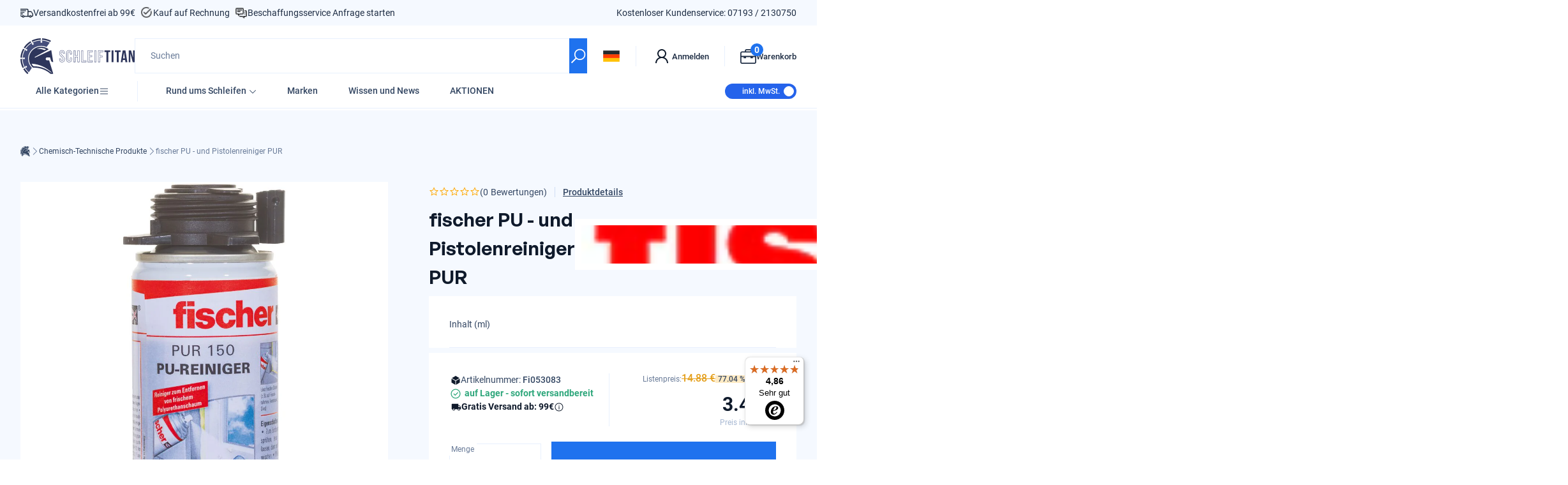

--- FILE ---
content_type: text/html; charset=UTF-8
request_url: https://api.reviews.io/json-ld/product/richsnippet?sku=Fi053083%3BFi053085%3B44832730317065%3B44832730349833&store=www.schleiftitan.de&url=https://www.schleiftitan.de/products/fischer-pu-und-pistolenreiniger-pur&data=true
body_size: 166
content:
{
	"@context" : "http://schema.org",
	"@type" : "Product"

  			
		    ,"name" : "fischer PU - und Pistolenreiniger PUR 150",
		"image" : "https://cdn.shopify.com/s/files/1/2096/9805/files/W1_P_P_PUR002_F_SALL_AQQ_V5.jpg?v=1702477019",
				"sku" : "Fi053083"
		    
}


--- FILE ---
content_type: text/html; charset=UTF-8
request_url: https://api.reviews.io/json-ld/product/richsnippet?sku=Fi053083%3BFi053085%3B44832730317065%3B44832730349833&store=www.schleiftitan.de&url=https://www.schleiftitan.de/products/fischer-pu-und-pistolenreiniger-pur&data=true
body_size: -235
content:
{
	"@context" : "http://schema.org",
	"@type" : "Product"

  			
		    ,"name" : "fischer PU - und Pistolenreiniger PUR 150",
		"image" : "https://cdn.shopify.com/s/files/1/2096/9805/files/W1_P_P_PUR002_F_SALL_AQQ_V5.jpg?v=1702477019",
				"sku" : "Fi053083"
		    
}


--- FILE ---
content_type: text/javascript
request_url: https://widgets.trustedshops.com/js/XC080DE27858E02BB54D739C01E31AD86.js
body_size: 1364
content:
((e,t)=>{const a={shopInfo:{tsId:"XC080DE27858E02BB54D739C01E31AD86",name:"Schleiftitan.de",url:"www.schleiftitan.de",language:"de",targetMarket:"DEU",ratingVariant:"WIDGET",eTrustedIds:{accountId:"acc-b396e6dc-4987-4da1-a07a-035bb3515e5c",channelId:"chl-65824949-bf95-4f9f-afab-e89c5d18d968"},buyerProtection:{certificateType:"CLASSIC",certificateState:"INTEGRATION",mainProtectionCurrency:"EUR",classicProtectionAmount:100,maxProtectionDuration:30,plusProtectionAmount:2e4,basicProtectionAmount:100},reviewSystem:{rating:{averageRating:4.86,averageRatingCount:906,overallRatingCount:2612,distribution:{oneStar:4,twoStars:6,threeStars:8,fourStars:73,fiveStars:815}},reviews:[{buyerFirstName:"Steffen",buyerlastName:"B.",average:5,buyerStatement:"War alles super gelaufen, auch die Kommunikation echt spitze",rawChangeDate:"2026-01-20T19:52:37.000Z",changeDate:"20.1.2026",transactionDate:"15.1.2026"},{buyerFirstName:"Johann",buyerlastName:"B.",average:5,buyerStatement:"Wäre gut, Lieferung schnell, danke",rawChangeDate:"2026-01-20T17:23:44.000Z",changeDate:"20.1.2026",transactionDate:"13.1.2026"},{buyerFirstName:"Michael",buyerlastName:"B.",average:5,buyerStatement:"Die superschnelle Lieferung",rawChangeDate:"2026-01-20T10:22:51.000Z",changeDate:"20.1.2026",transactionDate:"15.1.2026"}]},features:["SHOP_CONSUMER_MEMBERSHIP","GUARANTEE_RECOG_CLASSIC_INTEGRATION","PRODUCT_REVIEWS","DISABLE_REVIEWREQUEST_SENDING","MARS_EVENTS","MARS_REVIEWS","MARS_QUESTIONNAIRE","MARS_PUBLIC_QUESTIONNAIRE"],consentManagementType:"OFF",urls:{profileUrl:"https://www.trustedshops.de/bewertung/info_XC080DE27858E02BB54D739C01E31AD86.html",profileUrlLegalSection:"https://www.trustedshops.de/bewertung/info_XC080DE27858E02BB54D739C01E31AD86.html#legal-info",reviewLegalUrl:"https://help.etrusted.com/hc/de/articles/23970864566162"},contractStartDate:"2020-03-11 00:00:00",shopkeeper:{name:"MMJ Commerce GmbH",street:"Haydnstrasse 22",country:"DE",city:"Sulzbach an der Murr",zip:"71560"},displayVariant:"reviews-only",variant:"reviews-only",twoLetterCountryCode:"DE"},"process.env":{STAGE:"prod"},externalConfig:{trustbadgeScriptUrl:"https://widgets.trustedshops.com/assets/trustbadge.js",cdnDomain:"widgets.trustedshops.com"},elementIdSuffix:"-98e3dadd90eb493088abdc5597a70810",buildTimestamp:"2026-01-21T05:29:03.563Z",buildStage:"prod"},r=a=>{const{trustbadgeScriptUrl:r}=a.externalConfig;let n=t.querySelector(`script[src="${r}"]`);n&&t.body.removeChild(n),n=t.createElement("script"),n.src=r,n.charset="utf-8",n.setAttribute("data-type","trustbadge-business-logic"),n.onerror=()=>{throw new Error(`The Trustbadge script could not be loaded from ${r}. Have you maybe selected an invalid TSID?`)},n.onload=()=>{e.trustbadge?.load(a)},t.body.appendChild(n)};"complete"===t.readyState?r(a):e.addEventListener("load",(()=>{r(a)}))})(window,document);

--- FILE ---
content_type: text/javascript
request_url: https://www.schleiftitan.de/cdn/shop/t/93/assets/snippets_util-swiper.js?v=82968398522331446101738954026
body_size: 1031
content:
import{GlobalEvents,SnippetElement,defineElement,liquidValue,onClick,query}from"./chunk-DNDL4K7L.js";import{__async,__decorateClass}from"./chunk-RGTSXKO2.js";var UtilSwiper=class extends SnippetElement{connectedCallback(){this.init()}prev(){var _a;(_a=this.swiperInstance)==null||_a.slidePrev()}next(){var _a;(_a=this.swiperInstance)==null||_a.slideNext()}updateButtons(){var _a,_b,_c,_d,_e,_f,_g,_h,_i,_j,_k,_l,_m,_n,_o,_p,_q,_r,_s,_t,_u,_v,_w,_x,_y,_z,_A,_B,_C,_D,_E,_F;this.buttonsEndReached=="hide"?(_a=this.swiperInstance)!=null&&_a.isBeginning&&((_b=this.swiperInstance)!=null&&_b.isEnd)?((_c=this.prevButton)==null||_c.classList.add("opacity-0","pointer-events-none"),(_d=this.nextButton)==null||_d.classList.add("opacity-0","pointer-events-none")):(_e=this.swiperInstance)!=null&&_e.isBeginning?((_f=this.prevButton)==null||_f.classList.add("opacity-0","pointer-events-none"),(_g=this.nextButton)==null||_g.classList.remove("opacity-0","pointer-events-none")):(_h=this.swiperInstance)!=null&&_h.isEnd?((_i=this.prevButton)==null||_i.classList.remove("opacity-0","pointer-events-none"),(_j=this.nextButton)==null||_j.classList.add("opacity-0","pointer-events-none")):((_k=this.prevButton)==null||_k.classList.remove("opacity-0","pointer-events-none"),(_l=this.nextButton)==null||_l.classList.remove("opacity-0","pointer-events-none")):this.buttonsEndReached=="disable"&&((_m=this.swiperInstance)!=null&&_m.isBeginning&&((_n=this.swiperInstance)!=null&&_n.isEnd)?((_o=this.prevButton)==null||_o.setAttribute("disabled",""),(_p=this.prevButton)==null||_p.classList.add("pointer-events-none"),(_q=this.nextButton)==null||_q.setAttribute("disabled",""),(_r=this.nextButton)==null||_r.classList.add("pointer-events-none")):(_s=this.swiperInstance)!=null&&_s.isBeginning?((_t=this.prevButton)==null||_t.setAttribute("disabled",""),(_u=this.prevButton)==null||_u.classList.add("pointer-events-none"),(_v=this.nextButton)==null||_v.removeAttribute("disabled"),(_w=this.nextButton)==null||_w.classList.remove("pointer-events-none")):(_x=this.swiperInstance)!=null&&_x.isEnd?((_y=this.prevButton)==null||_y.removeAttribute("disabled"),(_z=this.prevButton)==null||_z.classList.remove("pointer-events-none"),(_A=this.nextButton)==null||_A.setAttribute("disabled",""),(_B=this.nextButton)==null||_B.classList.add("pointer-events-none")):((_C=this.prevButton)==null||_C.removeAttribute("disabled"),(_D=this.prevButton)==null||_D.classList.remove("pointer-events-none"),(_E=this.nextButton)==null||_E.removeAttribute("disabled"),(_F=this.nextButton)==null||_F.classList.remove("pointer-events-none")))}init(){return __async(this,null,function*(){var _a,_b,_c,_d,_e,_f,_g,_h,_i,_j,_k,_l,_m,_n,_o,_p,_q,_r,_s,_t,_u,_v,_w,_x,_y,_z;const{Swiper}=yield import("./swiper.esm-CFD247ZF.js");this.classList.remove("swiper-init"),this.swiperInstance=new Swiper(this.swiperElm,{on:{afterInit:()=>__async(this,null,function*(){yield new Promise(resolve=>setTimeout(resolve,1)),this.globalEventName!=null&&GlobalEvents.emit(`${this.globalEventName}:init`),this.updateButtons()})},watchSlidesProgress:(_a=this.watchSlidesProgress)!=null?_a:!1,direction:(_b=this.direction)!=null?_b:"horizontal",autoHeight:(_c=this.autoHeight)!=null?_c:!0,height:(_d=this.height)!=null?_d:null,loop:(_e=this.loop)!=null?_e:!1,allowTouchMove:(_f=this.allowTouchMove)!=null?_f:!0,centeredSlides:(_g=this.centeredSlides)!=null?_g:!0,effect:(_h=this.effect)!=null?_h:"slide",focusableElements:(_i=this.focusableElements)!=null?_i:"input, select, option, textarea, button, video, label",enabled:(_j=this.enabled)!=null?_j:!0,followFinger:(_k=this.followFinger)!=null?_k:!0,grabCursor:(_l=this.grabCursor)!=null?_l:!1,preloadImages:(_m=this.preloadImages)!=null?_m:!0,preventClicks:(_n=this.preventClicks)!=null?_n:!0,resistance:(_o=this.resistance)!=null?_o:!0,resistanceRatio:(_p=this.resistanceRatio)!=null?_p:.85,rewind:(_q=this.rewind)!=null?_q:!1,roundLengths:(_r=this.roundLengths)!=null?_r:!1,simulateTouch:(_s=this.simulateTouch)!=null?_s:!0,slidesPerGroup:(_t=this.slidesPerGroup)!=null?_t:1,slidesPerView:(_u=this.slidesPerView)!=null?_u:1,speed:(_v=this.speed)!=null?_v:300,spaceBetween:(_w=this.spaceBetween)!=null?_w:10,watchOverflow:(_x=this.watchOverflow)!=null?_x:!1,centerInsufficientSlides:(_y=this.centerInsufficientSlides)!=null?_y:!1,breakpoints:this.breakpoints!=null?JSON.parse(this.breakpoints):null,initialSlide:(_z=this.initialSlide)!=null?_z:0,noSwipingClass:"no-swiping"}),this.loop||(this.swiperInstance.on("breakpoint",()=>{this.updateButtons()}),this.swiperInstance.on("reachEnd",()=>{this.updateButtons()}),this.swiperInstance.on("reachBeginning",()=>{this.updateButtons()}),this.swiperInstance.on("touchMove",()=>{this.updateButtons()}),this.swiperInstance.on("slideChange",()=>{this.updateButtons()}))})}};__decorateClass([liquidValue("watchOverflow")],UtilSwiper.prototype,"watchOverflow",2),__decorateClass([liquidValue("globalEventName")],UtilSwiper.prototype,"globalEventName",2),__decorateClass([liquidValue("breakpoints")],UtilSwiper.prototype,"breakpoints",2),__decorateClass([liquidValue("loop")],UtilSwiper.prototype,"loop",2),__decorateClass([liquidValue("direction")],UtilSwiper.prototype,"direction",2),__decorateClass([liquidValue("autoHeight")],UtilSwiper.prototype,"autoHeight",2),__decorateClass([liquidValue("allowTouchMove")],UtilSwiper.prototype,"allowTouchMove",2),__decorateClass([liquidValue("watchSlidesProgress")],UtilSwiper.prototype,"watchSlidesProgress",2),__decorateClass([liquidValue("buttonsEndReached")],UtilSwiper.prototype,"buttonsEndReached",2),__decorateClass([liquidValue("centeredSlides")],UtilSwiper.prototype,"centeredSlides",2),__decorateClass([liquidValue("effect")],UtilSwiper.prototype,"effect",2),__decorateClass([liquidValue("focusableElements")],UtilSwiper.prototype,"focusableElements",2),__decorateClass([liquidValue("enabled")],UtilSwiper.prototype,"enabled",2),__decorateClass([liquidValue("centerInsufficientSlides")],UtilSwiper.prototype,"centerInsufficientSlides",2),__decorateClass([liquidValue("height")],UtilSwiper.prototype,"height",2),__decorateClass([liquidValue("followFinger")],UtilSwiper.prototype,"followFinger",2),__decorateClass([liquidValue("grabCursor")],UtilSwiper.prototype,"grabCursor",2),__decorateClass([liquidValue("preloadImages")],UtilSwiper.prototype,"preloadImages",2),__decorateClass([liquidValue("preventClicks")],UtilSwiper.prototype,"preventClicks",2),__decorateClass([liquidValue("resistance")],UtilSwiper.prototype,"resistance",2),__decorateClass([liquidValue("resistanceRatio")],UtilSwiper.prototype,"resistanceRatio",2),__decorateClass([liquidValue("rewind")],UtilSwiper.prototype,"rewind",2),__decorateClass([liquidValue("roundLengths")],UtilSwiper.prototype,"roundLengths",2),__decorateClass([liquidValue("simulateTouch")],UtilSwiper.prototype,"simulateTouch",2),__decorateClass([liquidValue("slidesPerGroup")],UtilSwiper.prototype,"slidesPerGroup",2),__decorateClass([liquidValue("slidesPerView")],UtilSwiper.prototype,"slidesPerView",2),__decorateClass([liquidValue("speed")],UtilSwiper.prototype,"speed",2),__decorateClass([liquidValue("spaceBetween")],UtilSwiper.prototype,"spaceBetween",2),__decorateClass([liquidValue("initialSlide")],UtilSwiper.prototype,"initialSlide",2),__decorateClass([query(".swiper")],UtilSwiper.prototype,"swiperElm",2),__decorateClass([query("[data-prev]")],UtilSwiper.prototype,"prevButton",2),__decorateClass([query("[data-next]")],UtilSwiper.prototype,"nextButton",2),__decorateClass([onClick("[data-prev]")],UtilSwiper.prototype,"prev",1),__decorateClass([onClick("[data-next]")],UtilSwiper.prototype,"next",1),__decorateClass([query("data-pagination")],UtilSwiper.prototype,"pagination",2),UtilSwiper=__decorateClass([defineElement("util-swiper")],UtilSwiper);export{UtilSwiper};
//# sourceMappingURL=/cdn/shop/t/93/assets/snippets_util-swiper.js.map?v=82968398522331446101738954026


--- FILE ---
content_type: text/javascript
request_url: https://www.schleiftitan.de/cdn/shop/t/93/assets/sections_common-description.js?v=68264255356722834251738953996
body_size: -42
content:
import{SectionElement,defineElement,onClick,query,queryAll}from"./chunk-DNDL4K7L.js";import{__async,__decorateClass}from"./chunk-RGTSXKO2.js";var CommonDescription=class extends SectionElement{constructor(){super(...arguments),this.description=""}handleOpenButtonClick(elm){const index=parseInt(elm.dataset.title);this.texts.forEach(text=>text.dataset.text===index.toString()?text.classList.remove("hidden"):text.classList.add("hidden")),this.titles.forEach(title=>title.dataset.title===index.toString()?title.classList.add("!border-gray-600"):title.classList.remove("!border-gray-600")),this.titles.forEach(title=>title.dataset.title===index.toString()?title.firstElementChild.classList.add("!text-gray-600"):title.firstElementChild.classList.remove("!text-gray-600"))}handleAccordionClick(elm){const index=parseInt(elm.dataset.openButton);this.accordions[index].isOpen?this.close(index):(this.closeAll(),this.open(index))}open(index){this.accordions[index].open(),this.chevrons[index].classList.add("rotate-180")}close(index){this.accordions[index].close(),this.chevrons[index].classList.remove("rotate-180")}closeAll(){this.accordions.forEach((accordion,index)=>this.close(index))}connectedCallback(){return __async(this,null,function*(){if(this.open(0),this.descriptionDesktop){this.description=this.descriptionDesktop.innerHTML;let matchMedia=window.matchMedia("(min-width: 1024px)");matchMedia.matches?this.descriptionMobile.innerHTML="":this.descriptionDesktop.innerHTML="",matchMedia.addEventListener("change",event=>{event.matches?(this.descriptionDesktop.innerHTML=this.description,this.descriptionMobile.innerHTML=""):(this.descriptionMobile.innerHTML=this.description,this.descriptionDesktop.innerHTML="")})}})}};__decorateClass([queryAll("[data-text]")],CommonDescription.prototype,"texts",2),__decorateClass([queryAll("[data-title]")],CommonDescription.prototype,"titles",2),__decorateClass([query("[data-description-desktop]")],CommonDescription.prototype,"descriptionDesktop",2),__decorateClass([query("[data-description-mobile]")],CommonDescription.prototype,"descriptionMobile",2),__decorateClass([onClick("[data-title]")],CommonDescription.prototype,"handleOpenButtonClick",1),__decorateClass([queryAll("[data-accordion]")],CommonDescription.prototype,"accordions",2),__decorateClass([queryAll("[data-chevron]")],CommonDescription.prototype,"chevrons",2),__decorateClass([onClick("[data-open-button]")],CommonDescription.prototype,"handleAccordionClick",1),CommonDescription=__decorateClass([defineElement("common-description")],CommonDescription);export{CommonDescription};
//# sourceMappingURL=/cdn/shop/t/93/assets/sections_common-description.js.map?v=68264255356722834251738953996


--- FILE ---
content_type: text/javascript
request_url: https://www.schleiftitan.de/cdn/shop/t/93/assets/snippets_util-quantity-picker.js?v=100530958806518576041738954026
body_size: -106
content:
import{SnippetElement,defineElement,on,onClick,query,queryAll}from"./chunk-DNDL4K7L.js";import{__decorateClass}from"./chunk-RGTSXKO2.js";var UtilQuantityPicker=class extends SnippetElement{addQuantity(){for(const input of this.variantQty){const value=parseInt(input.value);input.value=(value+1).toString()}this.decreaseBtn.classList.replace("cursor-default","cursor-pointer"),this.quantitySelectDisplay.textContent=this.variantQty[0].value}reduceQuantity(){if(parseInt(this.variantQty[0].value)>1){for(const input of this.variantQty){const value=parseInt(input.value);input.value=(value-1).toString()}parseInt(this.variantQty[0].value)==1&&this.decreaseBtn.classList.replace("cursor-pointer","cursor-default")}this.quantitySelectDisplay.textContent=this.variantQty[0].value}updateQuantity(element){for(const input of this.variantQty)input.value=element.value;this.quantitySelectDisplay.textContent=this.variantQty[0].value}updateQuantityDisplay(element){for(const input of this.variantQty)input.value=element.value;this.quantitySelectDisplay.textContent=this.variantQty[0].value}};__decorateClass([queryAll("[data-quantity]")],UtilQuantityPicker.prototype,"variantQty",2),__decorateClass([query("[data-decrease]")],UtilQuantityPicker.prototype,"decreaseBtn",2),__decorateClass([query("[data-quantity-select-display]")],UtilQuantityPicker.prototype,"quantitySelectDisplay",2),__decorateClass([onClick("[data-increase]")],UtilQuantityPicker.prototype,"addQuantity",1),__decorateClass([onClick("[data-decrease]")],UtilQuantityPicker.prototype,"reduceQuantity",1),__decorateClass([on("change","[data-quantity]")],UtilQuantityPicker.prototype,"updateQuantity",1),__decorateClass([on("input","[data-quantity]")],UtilQuantityPicker.prototype,"updateQuantityDisplay",1),UtilQuantityPicker=__decorateClass([defineElement("util-quantity-picker")],UtilQuantityPicker);export{UtilQuantityPicker};
//# sourceMappingURL=/cdn/shop/t/93/assets/snippets_util-quantity-picker.js.map?v=100530958806518576041738954026


--- FILE ---
content_type: text/javascript
request_url: https://www.schleiftitan.de/cdn/shop/t/93/assets/snippets_util-accordion.js?v=10649867671305436831738954019
body_size: -38
content:
import{SnippetElement,defineElement,liquidValue,param,wait}from"./chunk-DNDL4K7L.js";import{__async,__decorateClass}from"./chunk-RGTSXKO2.js";var UtilAccordion=class extends SnippetElement{constructor(){super(),this.isOpen=!1,this.inProgress=0,this.initialHeight=null,this.init()}init(){return __async(this,null,function*(){this.key!=null&&UtilAccordion.states[this.key]&&(this.classList.add("!duration-0"),yield this.open(),yield wait(10),this.classList.remove("!duration-0"))})}saveState(){this.key!=null&&(UtilAccordion.states[this.key]=this.isOpen)}get mode(){var _a;return((_a=this.classProp)!=null?_a:"").includes("block")?"initialHeight":"hidden"}getTransitionDuration(){var _a;return parseFloat((_a=getComputedStyle(this).transitionDuration)!=null?_a:0)*1e3}getHeight(){const computedStyle=getComputedStyle(this);return this.clientHeight-(parseFloat(computedStyle.paddingTop)+parseFloat(computedStyle.paddingBottom))}toggle(){return __async(this,null,function*(){this.isOpen?yield this.close():yield this.open()})}open(){return __async(this,null,function*(){if(this.isOpen)return;this.initialHeight===null&&(this.initialHeight=this.getHeight()),this.isOpen=!0,this.inProgress++,this.style.maxHeight=`${this.initialHeight}px`,this.classList.add("block","h-auto"),this.mode==="hidden"&&this.classList.add("opacity-100"),this.mode==="hidden"&&this.classList.remove("hidden","opacity-0","h-0"),this.style.height="auto";const height=this.scrollHeight;this.style.maxHeight=`${height}px`,yield wait(this.getTransitionDuration()+1),this.inProgress<=1&&this.style.removeProperty("max-height"),this.inProgress--,this.saveState()})}close(){return __async(this,null,function*(){if(!this.isOpen)return;this.isOpen=!1,this.inProgress++;const height=this.scrollHeight;this.style.maxHeight=`${height}px`,this.mode==="hidden"&&(this.classList.add("opacity-0"),this.classList.remove("opacity-100")),yield wait(1),this.style.maxHeight=`${this.initialHeight}px`,yield wait(this.getTransitionDuration()+1),this.inProgress<=1&&(this.style.removeProperty("max-height"),this.classList.remove("h-auto"),this.mode==="hidden"&&(this.classList.remove("block"),this.classList.add("hidden")),this.style.height=`${this.initialHeight}px`),this.inProgress--,this.saveState()})}disconnectedCallback(){this.remove()}};UtilAccordion.states={},__decorateClass([param("key")],UtilAccordion.prototype,"key",2),__decorateClass([liquidValue("class")],UtilAccordion.prototype,"classProp",2),UtilAccordion=__decorateClass([defineElement("util-accordion")],UtilAccordion);export{UtilAccordion};
//# sourceMappingURL=/cdn/shop/t/93/assets/snippets_util-accordion.js.map?v=10649867671305436831738954019


--- FILE ---
content_type: text/javascript
request_url: https://www.schleiftitan.de/cdn/shop/t/93/assets/snippets_common-country-accordion.js?v=95821030738156421351738954005
body_size: -326
content:
import{SnippetElement,defineElement,onClick,query}from"./chunk-DNDL4K7L.js";import{__async,__decorateClass}from"./chunk-RGTSXKO2.js";var CommonCountryAccordion=class extends SnippetElement{constructor(){super(...arguments),this.isOpen=!1}toggleButton(){this.isOpen?this.closeModal():this.openModal()}openModal(){return __async(this,null,function*(){var _a,_b;this.isOpen=!0,(_a=this.accordionButtonIcon)==null||_a.classList.remove("rotate-180"),(_b=this.accordion)==null||_b.open()})}closeModal(){return __async(this,null,function*(){var _a,_b;this.isOpen=!1,(_a=this.accordionButtonIcon)==null||_a.classList.add("rotate-180"),(_b=this.accordion)==null||_b.close()})}onItemClick(elm){var _a;this.inputCountryCode.value=(_a=elm.dataset.value)!=null?_a:"",this.form?this.form.submit():console.log("failed to submit country form")}};__decorateClass([query("[data-input-country-code]")],CommonCountryAccordion.prototype,"inputCountryCode",2),__decorateClass([query("[data-button]")],CommonCountryAccordion.prototype,"buttons",2),__decorateClass([query("form")],CommonCountryAccordion.prototype,"form",2),__decorateClass([query("[data-accordion-button]")],CommonCountryAccordion.prototype,"accordionButton",2),__decorateClass([query("[data-accordion-button-icon]")],CommonCountryAccordion.prototype,"accordionButtonIcon",2),__decorateClass([query("[data-accordion]")],CommonCountryAccordion.prototype,"accordion",2),__decorateClass([onClick("[data-accordion-button]")],CommonCountryAccordion.prototype,"toggleButton",1),__decorateClass([onClick("[data-button]")],CommonCountryAccordion.prototype,"onItemClick",1),CommonCountryAccordion=__decorateClass([defineElement("common-country-accordion")],CommonCountryAccordion);export{CommonCountryAccordion};
//# sourceMappingURL=/cdn/shop/t/93/assets/snippets_common-country-accordion.js.map?v=95821030738156421351738954005
